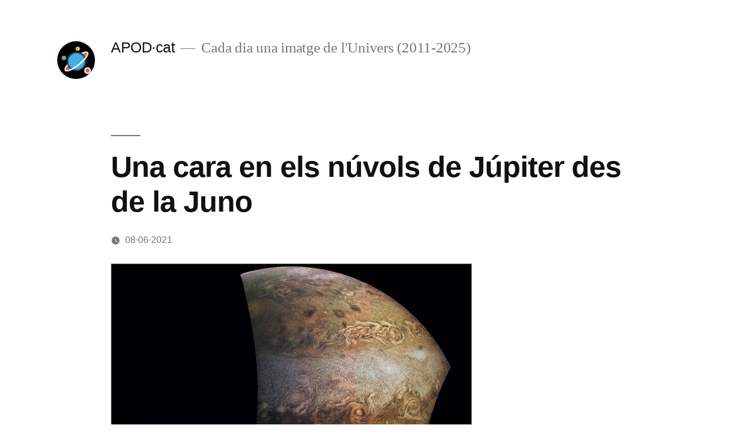

--- FILE ---
content_type: text/html; charset=UTF-8
request_url: http://www.apod.cat/una-cara-en-els-nuvols-de-jupiter-des-de-la-juno
body_size: 9956
content:
<!doctype html>
<html dir="ltr" lang="ca" prefix="og: https://ogp.me/ns#">
<head>
	<meta charset="UTF-8" />
	<meta name="viewport" content="width=device-width, initial-scale=1" />
	<link rel="profile" href="https://gmpg.org/xfn/11" />
	<title>Una cara en els núvols de Júpiter des de la Juno</title>

		<!-- All in One SEO 4.9.3 - aioseo.com -->
	<meta name="description" content="Què hi veieu en els núvols de Júpiter?" />
	<meta name="robots" content="max-image-preview:large" />
	<meta name="author" content="Xavier Berenguer"/>
	<meta name="keywords" content="juno,júpiter" />
	<link rel="canonical" href="http://www.apod.cat/una-cara-en-els-nuvols-de-jupiter-des-de-la-juno" />
	<meta name="generator" content="All in One SEO (AIOSEO) 4.9.3" />
		<meta property="og:locale" content="ca_ES" />
		<meta property="og:site_name" content="APOD·cat" />
		<meta property="og:type" content="article" />
		<meta property="og:title" content="Una cara en els núvols de Júpiter des de la Juno" />
		<meta property="og:description" content="Què hi veieu en els núvols de Júpiter?" />
		<meta property="og:url" content="http://www.apod.cat/una-cara-en-els-nuvols-de-jupiter-des-de-la-juno" />
		<meta property="fb:app_id" content="370673323013877" />
		<meta property="fb:admins" content="595964427133971" />
		<meta property="og:image" content="http://www.apod.cat/wp/imatges/2021/06/Jovey_JunoMajor_960.jpg" />
		<meta property="article:published_time" content="2021-06-08T05:33:32+00:00" />
		<meta property="article:modified_time" content="2021-06-08T06:05:55+00:00" />
		<meta property="article:publisher" content="https://www.facebook.com/apod.cat" />
		<!-- All in One SEO -->

<link rel="alternate" type="application/rss+xml" title="APOD·cat &raquo; Canal d&#039;informació" href="http://www.apod.cat/feed" />
<link rel="alternate" type="application/rss+xml" title="APOD·cat &raquo; Canal dels comentaris" href="http://www.apod.cat/comments/feed" />
<script>
window._wpemojiSettings = {"baseUrl":"https:\/\/s.w.org\/images\/core\/emoji\/14.0.0\/72x72\/","ext":".png","svgUrl":"https:\/\/s.w.org\/images\/core\/emoji\/14.0.0\/svg\/","svgExt":".svg","source":{"concatemoji":"http:\/\/www.apod.cat\/wp\/wp-includes\/js\/wp-emoji-release.min.js?ver=e73c9c5c483bf12b6605bd2c15660097"}};
/*! This file is auto-generated */
!function(i,n){var o,s,e;function c(e){try{var t={supportTests:e,timestamp:(new Date).valueOf()};sessionStorage.setItem(o,JSON.stringify(t))}catch(e){}}function p(e,t,n){e.clearRect(0,0,e.canvas.width,e.canvas.height),e.fillText(t,0,0);var t=new Uint32Array(e.getImageData(0,0,e.canvas.width,e.canvas.height).data),r=(e.clearRect(0,0,e.canvas.width,e.canvas.height),e.fillText(n,0,0),new Uint32Array(e.getImageData(0,0,e.canvas.width,e.canvas.height).data));return t.every(function(e,t){return e===r[t]})}function u(e,t,n){switch(t){case"flag":return n(e,"\ud83c\udff3\ufe0f\u200d\u26a7\ufe0f","\ud83c\udff3\ufe0f\u200b\u26a7\ufe0f")?!1:!n(e,"\ud83c\uddfa\ud83c\uddf3","\ud83c\uddfa\u200b\ud83c\uddf3")&&!n(e,"\ud83c\udff4\udb40\udc67\udb40\udc62\udb40\udc65\udb40\udc6e\udb40\udc67\udb40\udc7f","\ud83c\udff4\u200b\udb40\udc67\u200b\udb40\udc62\u200b\udb40\udc65\u200b\udb40\udc6e\u200b\udb40\udc67\u200b\udb40\udc7f");case"emoji":return!n(e,"\ud83e\udef1\ud83c\udffb\u200d\ud83e\udef2\ud83c\udfff","\ud83e\udef1\ud83c\udffb\u200b\ud83e\udef2\ud83c\udfff")}return!1}function f(e,t,n){var r="undefined"!=typeof WorkerGlobalScope&&self instanceof WorkerGlobalScope?new OffscreenCanvas(300,150):i.createElement("canvas"),a=r.getContext("2d",{willReadFrequently:!0}),o=(a.textBaseline="top",a.font="600 32px Arial",{});return e.forEach(function(e){o[e]=t(a,e,n)}),o}function t(e){var t=i.createElement("script");t.src=e,t.defer=!0,i.head.appendChild(t)}"undefined"!=typeof Promise&&(o="wpEmojiSettingsSupports",s=["flag","emoji"],n.supports={everything:!0,everythingExceptFlag:!0},e=new Promise(function(e){i.addEventListener("DOMContentLoaded",e,{once:!0})}),new Promise(function(t){var n=function(){try{var e=JSON.parse(sessionStorage.getItem(o));if("object"==typeof e&&"number"==typeof e.timestamp&&(new Date).valueOf()<e.timestamp+604800&&"object"==typeof e.supportTests)return e.supportTests}catch(e){}return null}();if(!n){if("undefined"!=typeof Worker&&"undefined"!=typeof OffscreenCanvas&&"undefined"!=typeof URL&&URL.createObjectURL&&"undefined"!=typeof Blob)try{var e="postMessage("+f.toString()+"("+[JSON.stringify(s),u.toString(),p.toString()].join(",")+"));",r=new Blob([e],{type:"text/javascript"}),a=new Worker(URL.createObjectURL(r),{name:"wpTestEmojiSupports"});return void(a.onmessage=function(e){c(n=e.data),a.terminate(),t(n)})}catch(e){}c(n=f(s,u,p))}t(n)}).then(function(e){for(var t in e)n.supports[t]=e[t],n.supports.everything=n.supports.everything&&n.supports[t],"flag"!==t&&(n.supports.everythingExceptFlag=n.supports.everythingExceptFlag&&n.supports[t]);n.supports.everythingExceptFlag=n.supports.everythingExceptFlag&&!n.supports.flag,n.DOMReady=!1,n.readyCallback=function(){n.DOMReady=!0}}).then(function(){return e}).then(function(){var e;n.supports.everything||(n.readyCallback(),(e=n.source||{}).concatemoji?t(e.concatemoji):e.wpemoji&&e.twemoji&&(t(e.twemoji),t(e.wpemoji)))}))}((window,document),window._wpemojiSettings);
</script>
<style>
img.wp-smiley,
img.emoji {
	display: inline !important;
	border: none !important;
	box-shadow: none !important;
	height: 1em !important;
	width: 1em !important;
	margin: 0 0.07em !important;
	vertical-align: -0.1em !important;
	background: none !important;
	padding: 0 !important;
}
</style>
	
<link rel='stylesheet' id='fttb-style-css' href='http://www.apod.cat/wp/wp-content/plugins/float-to-top-button/css/float-to-top-button.min.css?ver=2.3.6' media='all' />
<link rel='stylesheet' id='simple_tooltips_style-css' href='http://www.apod.cat/wp/wp-content/plugins/simple-tooltips/zebra_tooltips.css?ver=e73c9c5c483bf12b6605bd2c15660097' media='all' />
<link rel='stylesheet' id='dashicons-css' href='http://www.apod.cat/wp/wp-includes/css/dashicons.min.css?ver=e73c9c5c483bf12b6605bd2c15660097' media='all' />
<link rel='stylesheet' id='post-views-counter-frontend-css' href='http://www.apod.cat/wp/wp-content/plugins/post-views-counter/css/frontend.css?ver=1.7.3' media='all' />
<link rel='stylesheet' id='wp-block-library-css' href='http://www.apod.cat/wp/wp-includes/css/dist/block-library/style.min.css?ver=e73c9c5c483bf12b6605bd2c15660097' media='all' />
<style id='wp-block-library-theme-inline-css'>
.wp-block-audio figcaption{color:#555;font-size:13px;text-align:center}.is-dark-theme .wp-block-audio figcaption{color:hsla(0,0%,100%,.65)}.wp-block-audio{margin:0 0 1em}.wp-block-code{border:1px solid #ccc;border-radius:4px;font-family:Menlo,Consolas,monaco,monospace;padding:.8em 1em}.wp-block-embed figcaption{color:#555;font-size:13px;text-align:center}.is-dark-theme .wp-block-embed figcaption{color:hsla(0,0%,100%,.65)}.wp-block-embed{margin:0 0 1em}.blocks-gallery-caption{color:#555;font-size:13px;text-align:center}.is-dark-theme .blocks-gallery-caption{color:hsla(0,0%,100%,.65)}.wp-block-image figcaption{color:#555;font-size:13px;text-align:center}.is-dark-theme .wp-block-image figcaption{color:hsla(0,0%,100%,.65)}.wp-block-image{margin:0 0 1em}.wp-block-pullquote{border-bottom:4px solid;border-top:4px solid;color:currentColor;margin-bottom:1.75em}.wp-block-pullquote cite,.wp-block-pullquote footer,.wp-block-pullquote__citation{color:currentColor;font-size:.8125em;font-style:normal;text-transform:uppercase}.wp-block-quote{border-left:.25em solid;margin:0 0 1.75em;padding-left:1em}.wp-block-quote cite,.wp-block-quote footer{color:currentColor;font-size:.8125em;font-style:normal;position:relative}.wp-block-quote.has-text-align-right{border-left:none;border-right:.25em solid;padding-left:0;padding-right:1em}.wp-block-quote.has-text-align-center{border:none;padding-left:0}.wp-block-quote.is-large,.wp-block-quote.is-style-large,.wp-block-quote.is-style-plain{border:none}.wp-block-search .wp-block-search__label{font-weight:700}.wp-block-search__button{border:1px solid #ccc;padding:.375em .625em}:where(.wp-block-group.has-background){padding:1.25em 2.375em}.wp-block-separator.has-css-opacity{opacity:.4}.wp-block-separator{border:none;border-bottom:2px solid;margin-left:auto;margin-right:auto}.wp-block-separator.has-alpha-channel-opacity{opacity:1}.wp-block-separator:not(.is-style-wide):not(.is-style-dots){width:100px}.wp-block-separator.has-background:not(.is-style-dots){border-bottom:none;height:1px}.wp-block-separator.has-background:not(.is-style-wide):not(.is-style-dots){height:2px}.wp-block-table{margin:0 0 1em}.wp-block-table td,.wp-block-table th{word-break:normal}.wp-block-table figcaption{color:#555;font-size:13px;text-align:center}.is-dark-theme .wp-block-table figcaption{color:hsla(0,0%,100%,.65)}.wp-block-video figcaption{color:#555;font-size:13px;text-align:center}.is-dark-theme .wp-block-video figcaption{color:hsla(0,0%,100%,.65)}.wp-block-video{margin:0 0 1em}.wp-block-template-part.has-background{margin-bottom:0;margin-top:0;padding:1.25em 2.375em}
</style>
<link rel='stylesheet' id='aioseo/css/src/vue/standalone/blocks/table-of-contents/global.scss-css' href='http://www.apod.cat/wp/wp-content/plugins/all-in-one-seo-pack/dist/Lite/assets/css/table-of-contents/global.e90f6d47.css?ver=4.9.3' media='all' />
<style id='classic-theme-styles-inline-css'>
/*! This file is auto-generated */
.wp-block-button__link{color:#fff;background-color:#32373c;border-radius:9999px;box-shadow:none;text-decoration:none;padding:calc(.667em + 2px) calc(1.333em + 2px);font-size:1.125em}.wp-block-file__button{background:#32373c;color:#fff;text-decoration:none}
</style>
<style id='global-styles-inline-css'>
body{--wp--preset--color--black: #000000;--wp--preset--color--cyan-bluish-gray: #abb8c3;--wp--preset--color--white: #FFF;--wp--preset--color--pale-pink: #f78da7;--wp--preset--color--vivid-red: #cf2e2e;--wp--preset--color--luminous-vivid-orange: #ff6900;--wp--preset--color--luminous-vivid-amber: #fcb900;--wp--preset--color--light-green-cyan: #7bdcb5;--wp--preset--color--vivid-green-cyan: #00d084;--wp--preset--color--pale-cyan-blue: #8ed1fc;--wp--preset--color--vivid-cyan-blue: #0693e3;--wp--preset--color--vivid-purple: #9b51e0;--wp--preset--color--primary: #0073a8;--wp--preset--color--secondary: #005075;--wp--preset--color--dark-gray: #111;--wp--preset--color--light-gray: #767676;--wp--preset--gradient--vivid-cyan-blue-to-vivid-purple: linear-gradient(135deg,rgba(6,147,227,1) 0%,rgb(155,81,224) 100%);--wp--preset--gradient--light-green-cyan-to-vivid-green-cyan: linear-gradient(135deg,rgb(122,220,180) 0%,rgb(0,208,130) 100%);--wp--preset--gradient--luminous-vivid-amber-to-luminous-vivid-orange: linear-gradient(135deg,rgba(252,185,0,1) 0%,rgba(255,105,0,1) 100%);--wp--preset--gradient--luminous-vivid-orange-to-vivid-red: linear-gradient(135deg,rgba(255,105,0,1) 0%,rgb(207,46,46) 100%);--wp--preset--gradient--very-light-gray-to-cyan-bluish-gray: linear-gradient(135deg,rgb(238,238,238) 0%,rgb(169,184,195) 100%);--wp--preset--gradient--cool-to-warm-spectrum: linear-gradient(135deg,rgb(74,234,220) 0%,rgb(151,120,209) 20%,rgb(207,42,186) 40%,rgb(238,44,130) 60%,rgb(251,105,98) 80%,rgb(254,248,76) 100%);--wp--preset--gradient--blush-light-purple: linear-gradient(135deg,rgb(255,206,236) 0%,rgb(152,150,240) 100%);--wp--preset--gradient--blush-bordeaux: linear-gradient(135deg,rgb(254,205,165) 0%,rgb(254,45,45) 50%,rgb(107,0,62) 100%);--wp--preset--gradient--luminous-dusk: linear-gradient(135deg,rgb(255,203,112) 0%,rgb(199,81,192) 50%,rgb(65,88,208) 100%);--wp--preset--gradient--pale-ocean: linear-gradient(135deg,rgb(255,245,203) 0%,rgb(182,227,212) 50%,rgb(51,167,181) 100%);--wp--preset--gradient--electric-grass: linear-gradient(135deg,rgb(202,248,128) 0%,rgb(113,206,126) 100%);--wp--preset--gradient--midnight: linear-gradient(135deg,rgb(2,3,129) 0%,rgb(40,116,252) 100%);--wp--preset--font-size--small: 19.5px;--wp--preset--font-size--medium: 20px;--wp--preset--font-size--large: 36.5px;--wp--preset--font-size--x-large: 42px;--wp--preset--font-size--normal: 22px;--wp--preset--font-size--huge: 49.5px;--wp--preset--spacing--20: 0.44rem;--wp--preset--spacing--30: 0.67rem;--wp--preset--spacing--40: 1rem;--wp--preset--spacing--50: 1.5rem;--wp--preset--spacing--60: 2.25rem;--wp--preset--spacing--70: 3.38rem;--wp--preset--spacing--80: 5.06rem;--wp--preset--shadow--natural: 6px 6px 9px rgba(0, 0, 0, 0.2);--wp--preset--shadow--deep: 12px 12px 50px rgba(0, 0, 0, 0.4);--wp--preset--shadow--sharp: 6px 6px 0px rgba(0, 0, 0, 0.2);--wp--preset--shadow--outlined: 6px 6px 0px -3px rgba(255, 255, 255, 1), 6px 6px rgba(0, 0, 0, 1);--wp--preset--shadow--crisp: 6px 6px 0px rgba(0, 0, 0, 1);}:where(.is-layout-flex){gap: 0.5em;}:where(.is-layout-grid){gap: 0.5em;}body .is-layout-flow > .alignleft{float: left;margin-inline-start: 0;margin-inline-end: 2em;}body .is-layout-flow > .alignright{float: right;margin-inline-start: 2em;margin-inline-end: 0;}body .is-layout-flow > .aligncenter{margin-left: auto !important;margin-right: auto !important;}body .is-layout-constrained > .alignleft{float: left;margin-inline-start: 0;margin-inline-end: 2em;}body .is-layout-constrained > .alignright{float: right;margin-inline-start: 2em;margin-inline-end: 0;}body .is-layout-constrained > .aligncenter{margin-left: auto !important;margin-right: auto !important;}body .is-layout-constrained > :where(:not(.alignleft):not(.alignright):not(.alignfull)){max-width: var(--wp--style--global--content-size);margin-left: auto !important;margin-right: auto !important;}body .is-layout-constrained > .alignwide{max-width: var(--wp--style--global--wide-size);}body .is-layout-flex{display: flex;}body .is-layout-flex{flex-wrap: wrap;align-items: center;}body .is-layout-flex > *{margin: 0;}body .is-layout-grid{display: grid;}body .is-layout-grid > *{margin: 0;}:where(.wp-block-columns.is-layout-flex){gap: 2em;}:where(.wp-block-columns.is-layout-grid){gap: 2em;}:where(.wp-block-post-template.is-layout-flex){gap: 1.25em;}:where(.wp-block-post-template.is-layout-grid){gap: 1.25em;}.has-black-color{color: var(--wp--preset--color--black) !important;}.has-cyan-bluish-gray-color{color: var(--wp--preset--color--cyan-bluish-gray) !important;}.has-white-color{color: var(--wp--preset--color--white) !important;}.has-pale-pink-color{color: var(--wp--preset--color--pale-pink) !important;}.has-vivid-red-color{color: var(--wp--preset--color--vivid-red) !important;}.has-luminous-vivid-orange-color{color: var(--wp--preset--color--luminous-vivid-orange) !important;}.has-luminous-vivid-amber-color{color: var(--wp--preset--color--luminous-vivid-amber) !important;}.has-light-green-cyan-color{color: var(--wp--preset--color--light-green-cyan) !important;}.has-vivid-green-cyan-color{color: var(--wp--preset--color--vivid-green-cyan) !important;}.has-pale-cyan-blue-color{color: var(--wp--preset--color--pale-cyan-blue) !important;}.has-vivid-cyan-blue-color{color: var(--wp--preset--color--vivid-cyan-blue) !important;}.has-vivid-purple-color{color: var(--wp--preset--color--vivid-purple) !important;}.has-black-background-color{background-color: var(--wp--preset--color--black) !important;}.has-cyan-bluish-gray-background-color{background-color: var(--wp--preset--color--cyan-bluish-gray) !important;}.has-white-background-color{background-color: var(--wp--preset--color--white) !important;}.has-pale-pink-background-color{background-color: var(--wp--preset--color--pale-pink) !important;}.has-vivid-red-background-color{background-color: var(--wp--preset--color--vivid-red) !important;}.has-luminous-vivid-orange-background-color{background-color: var(--wp--preset--color--luminous-vivid-orange) !important;}.has-luminous-vivid-amber-background-color{background-color: var(--wp--preset--color--luminous-vivid-amber) !important;}.has-light-green-cyan-background-color{background-color: var(--wp--preset--color--light-green-cyan) !important;}.has-vivid-green-cyan-background-color{background-color: var(--wp--preset--color--vivid-green-cyan) !important;}.has-pale-cyan-blue-background-color{background-color: var(--wp--preset--color--pale-cyan-blue) !important;}.has-vivid-cyan-blue-background-color{background-color: var(--wp--preset--color--vivid-cyan-blue) !important;}.has-vivid-purple-background-color{background-color: var(--wp--preset--color--vivid-purple) !important;}.has-black-border-color{border-color: var(--wp--preset--color--black) !important;}.has-cyan-bluish-gray-border-color{border-color: var(--wp--preset--color--cyan-bluish-gray) !important;}.has-white-border-color{border-color: var(--wp--preset--color--white) !important;}.has-pale-pink-border-color{border-color: var(--wp--preset--color--pale-pink) !important;}.has-vivid-red-border-color{border-color: var(--wp--preset--color--vivid-red) !important;}.has-luminous-vivid-orange-border-color{border-color: var(--wp--preset--color--luminous-vivid-orange) !important;}.has-luminous-vivid-amber-border-color{border-color: var(--wp--preset--color--luminous-vivid-amber) !important;}.has-light-green-cyan-border-color{border-color: var(--wp--preset--color--light-green-cyan) !important;}.has-vivid-green-cyan-border-color{border-color: var(--wp--preset--color--vivid-green-cyan) !important;}.has-pale-cyan-blue-border-color{border-color: var(--wp--preset--color--pale-cyan-blue) !important;}.has-vivid-cyan-blue-border-color{border-color: var(--wp--preset--color--vivid-cyan-blue) !important;}.has-vivid-purple-border-color{border-color: var(--wp--preset--color--vivid-purple) !important;}.has-vivid-cyan-blue-to-vivid-purple-gradient-background{background: var(--wp--preset--gradient--vivid-cyan-blue-to-vivid-purple) !important;}.has-light-green-cyan-to-vivid-green-cyan-gradient-background{background: var(--wp--preset--gradient--light-green-cyan-to-vivid-green-cyan) !important;}.has-luminous-vivid-amber-to-luminous-vivid-orange-gradient-background{background: var(--wp--preset--gradient--luminous-vivid-amber-to-luminous-vivid-orange) !important;}.has-luminous-vivid-orange-to-vivid-red-gradient-background{background: var(--wp--preset--gradient--luminous-vivid-orange-to-vivid-red) !important;}.has-very-light-gray-to-cyan-bluish-gray-gradient-background{background: var(--wp--preset--gradient--very-light-gray-to-cyan-bluish-gray) !important;}.has-cool-to-warm-spectrum-gradient-background{background: var(--wp--preset--gradient--cool-to-warm-spectrum) !important;}.has-blush-light-purple-gradient-background{background: var(--wp--preset--gradient--blush-light-purple) !important;}.has-blush-bordeaux-gradient-background{background: var(--wp--preset--gradient--blush-bordeaux) !important;}.has-luminous-dusk-gradient-background{background: var(--wp--preset--gradient--luminous-dusk) !important;}.has-pale-ocean-gradient-background{background: var(--wp--preset--gradient--pale-ocean) !important;}.has-electric-grass-gradient-background{background: var(--wp--preset--gradient--electric-grass) !important;}.has-midnight-gradient-background{background: var(--wp--preset--gradient--midnight) !important;}.has-small-font-size{font-size: var(--wp--preset--font-size--small) !important;}.has-medium-font-size{font-size: var(--wp--preset--font-size--medium) !important;}.has-large-font-size{font-size: var(--wp--preset--font-size--large) !important;}.has-x-large-font-size{font-size: var(--wp--preset--font-size--x-large) !important;}
.wp-block-navigation a:where(:not(.wp-element-button)){color: inherit;}
:where(.wp-block-post-template.is-layout-flex){gap: 1.25em;}:where(.wp-block-post-template.is-layout-grid){gap: 1.25em;}
:where(.wp-block-columns.is-layout-flex){gap: 2em;}:where(.wp-block-columns.is-layout-grid){gap: 2em;}
.wp-block-pullquote{font-size: 1.5em;line-height: 1.6;}
</style>
<link rel='stylesheet' id='twentynineteen-style-css' href='http://www.apod.cat/wp/wp-content/themes/twentynineteen/style.css?ver=2.2' media='all' />
<link rel='stylesheet' id='twentynineteen-print-style-css' href='http://www.apod.cat/wp/wp-content/themes/twentynineteen/print.css?ver=2.2' media='print' />
<script src='http://www.apod.cat/wp/wp-includes/js/jquery/jquery.min.js?ver=3.7.0' id='jquery-core-js'></script>
<script src='http://www.apod.cat/wp/wp-includes/js/jquery/jquery-migrate.min.js?ver=3.4.1' id='jquery-migrate-js'></script>
<link rel="https://api.w.org/" href="http://www.apod.cat/wp-json/" /><link rel="alternate" type="application/json" href="http://www.apod.cat/wp-json/wp/v2/posts/33392" /><link rel="EditURI" type="application/rsd+xml" title="RSD" href="http://www.apod.cat/wp/xmlrpc.php?rsd" />

<link rel='shortlink' href='http://www.apod.cat/?p=33392' />
<link rel="alternate" type="application/json+oembed" href="http://www.apod.cat/wp-json/oembed/1.0/embed?url=http%3A%2F%2Fwww.apod.cat%2Funa-cara-en-els-nuvols-de-jupiter-des-de-la-juno" />
<link rel="alternate" type="text/xml+oembed" href="http://www.apod.cat/wp-json/oembed/1.0/embed?url=http%3A%2F%2Fwww.apod.cat%2Funa-cara-en-els-nuvols-de-jupiter-des-de-la-juno&#038;format=xml" />
<meta name="redi-version" content="1.2.7" /></head>

	
<body class="post-template-default single single-post postid-33392 single-format-standard wp-custom-logo wp-embed-responsive singular image-filters-enabled">
<div id="page" class="site">
	<a class="skip-link screen-reader-text" href="#content">Vés al contingut</a>

		<header id="masthead" class="site-header">

			<div class="site-branding-container">
				<div class="site-branding" >

			<div class="site-logo"><a href="http://www.apod.cat/" class="custom-logo-link" rel="home"><img width="190" height="190" src="http://www.apod.cat/wp/wp-content/uploads/2020/04/cropped-logo2-1.jpg" class="custom-logo" alt="APOD·cat" decoding="async" /></a></div>
								<p class="site-title" ><a href="http://www.apod.cat/" rel="home">APOD·cat</a></p>
			
				<p class="site-description">
				Cada dia una imatge de l&#039;Univers (2011-2025)			</p>
			</div><!-- .site-branding -->
			</div><!-- .site-branding-container -->

					</header><!-- #masthead -->

	<div id="content" class="site-content">

	<div id="primary" class="content-area">
		<main id="main" class="site-main">

			
<article id="post-33392" class="post-33392 post type-post status-publish format-standard hentry category-sistema-solar tag-juno tag-jupiter entry">
		<header class="entry-header">
		
<h1 class="entry-title">Una cara en els núvols de Júpiter des de la Juno</h1>
<div class="entry-meta">
	<!-- 		<br><a href="https://apod.nasa.gov/apod/ap210608.html" title="Versió original en anglès de l&#39;entrada" >APOD</a>&nbsp;&nbsp;&nbsp;&nbsp;  -->
	<span class="posted-on"><svg class="svg-icon" width="16" height="16" aria-hidden="true" role="img" focusable="false" xmlns="http://www.w3.org/2000/svg" viewBox="0 0 24 24"><defs><path id="a" d="M0 0h24v24H0V0z"></path></defs><clipPath id="b"><use xlink:href="#a" overflow="visible"></use></clipPath><path clip-path="url(#b)" d="M12 2C6.5 2 2 6.5 2 12s4.5 10 10 10 10-4.5 10-10S17.5 2 12 2zm4.2 14.2L11 13V7h1.5v5.2l4.5 2.7-.8 1.3z"></path></svg><time class="entry-date published" datetime="2021-06-08T07:33:32+02:00">08·06·2021</time><time class="updated" datetime="2021-06-08T08:05:55+02:00">08·06·2021</time></span>	<span class="comment-count">
					</span>
	</div><!-- .entry-meta -->
	</header>
	
	<div class="entry-content">
		<div style="text-align:center; margin: 4px 0 12px 0;" >
<a href="https://apod.nasa.gov/apod/image/2106/Jovey_JunoMajor_960.jpg" target="_blank" title="imatge ampliada" rel="noopener"><img decoding="async" src="http://www.apod.cat/wp/imatges/2021/06/Jovey_JunoMajor_960.jpg" style="border: 1px solid grey"></a></div>
<div style="text-align:center; margin: 10px 0 0 0; font-size:75%;" >Crèdits: </b><a href="https://www.nasa.gov/">NASA</a>/<a href="https://www.jpl.nasa.gov/">JPL-Caltech</a>/<a href="https://www.swri.org/">SwRI</a>/<a href="http://www.msss.com/">MSSS</a>/<a href="http://www.theskyscrapers.org/jason-major">Jason</a> <a href="https://lightsinthedark.com/about-me/">Major</a></div>
<div style="text-align:left; margin: 30px 0 0px 0; " >
<p>Què hi veieu en els núvols de Júpiter?<br />
A l&#8217;escala més gran, <a href='https://solarsystem.nasa.gov/planets/jupiter/overview/'>Júpiter</a> presenta alternativament <a href='https://en.wikipedia.org/wiki/Atmosphere_of_Jupiter#Specific_bands'>zones clares i cinturons de color marró vermellós</a>. El gas de la zona, <a href='https://en.wikipedia.org/wiki/Atmosphere_of_Jupiter#Chemical_composition'>principalment hidrogen i heli</a>, sol <a href='https://apod.nasa.gov/apod/ap001123.html'>remolinar-se al voltant</a> de les regions d’alta pressió. Per contra, el gas del cinturó sol girar al voltant de les regions de baixa pressió, com els ciclons i els <a href='http://www.apod.cat/lhuraca-ivan-des-de-lestacio-espacial'>huracans a la Terra</a>. Les tempestes del cinturó poden formar grans <a href='https://en.wikipedia.org/wiki/Atmosphere_of_Jupiter#White_ovals'>ovals blancs</a> de llarga durada i <a href='http://www.apod.cat/jupiter-del-hubble-i-la-gran-taca-vermella-minvant'>taques vermelles</a> <a href='http://www.sci-news.com/space/juno-brown-barge-cloud-jupiter-06424.html'>allargades</a>.<br />
La <a href='https://www.missionjuno.swri.edu/spacecraft/'>sonda Juno</a> de la NASA va captar la majoria d’aquestes característiques del núvol el 2017 durant el <a href='https://youtu.be/3kQbTBt418o'>perijove 6</a>, el <a href='http://www.apod.cat/passada-pel-perijove'>sisè sobrevol</a> del planeta gegant en la seva òrbita de 2 mesos. Però segurament no són aquests núvols els que <a href='https://image.shutterstock.com/image-photo/wide-eyed-double-dapple-dachshund-260nw-1057810916.jpg'>criden l&#8217;atenció</a> sobre la <a href='https://www.missionjuno.swri.edu/junocam/processing?id=1491'>imatge</a>, sinó la seva <a href='https://youtu.be/bcrEqIpi6sg'>disposició</a>. La cara que hi destaca, anomenada <a href='https://www.nasa.gov/image-feature/jpl/pia21394/the-face-of-jupiter'>Jovey McJupiterFace</a>, va durar unes setmanes abans que els núvols de tempesta veïns giressin. Actualment, la Juno ha completat 33 òrbites <a href='http://www.apod.cat/perijove-16-sobrevolant-jupiter'>al voltant de Júpiter</a>; ahir va <a href='https://www.missionjuno.swri.edu/news/nasas-juno-to-get-a-close-look-at-jupiters-moon-ganymede'>sobrevolar</a> <a href='https://solarsystem.nasa.gov/moons/jupiter-moons/ganymede/in-depth/'>Ganimedes</a>, el <a href='https://www.worldatlas.com/articles/biggest-moons-in-our-solar-system.html'>satèl·lit més gran</a> del Sistema Solar.</p>
</div>
		
		
	</div><!-- .entry-content -->

	<footer class="entry-footer">
				<br><a href="https://apod.nasa.gov/apod/ap210608.html" title="Versió original en anglès de l&#39;entrada" >APOD</a>&nbsp;&nbsp;&nbsp;&nbsp;<span class="posted-on"><svg class="svg-icon" width="16" height="16" aria-hidden="true" role="img" focusable="false" xmlns="http://www.w3.org/2000/svg" viewBox="0 0 24 24"><defs><path id="a" d="M0 0h24v24H0V0z"></path></defs><clipPath id="b"><use xlink:href="#a" overflow="visible"></use></clipPath><path clip-path="url(#b)" d="M12 2C6.5 2 2 6.5 2 12s4.5 10 10 10 10-4.5 10-10S17.5 2 12 2zm4.2 14.2L11 13V7h1.5v5.2l4.5 2.7-.8 1.3z"></path></svg><time class="entry-date published" datetime="2021-06-08T07:33:32+02:00">08·06·2021</time><time class="updated" datetime="2021-06-08T08:05:55+02:00">08·06·2021</time></span><span class="tags-links"><svg class="svg-icon" width="16" height="16" aria-hidden="true" role="img" focusable="false" xmlns="http://www.w3.org/2000/svg" viewBox="0 0 24 24"><path d="M21.41 11.58l-9-9C12.05 2.22 11.55 2 11 2H4c-1.1 0-2 .9-2 2v7c0 .55.22 1.05.59 1.42l9 9c.36.36.86.58 1.41.58.55 0 1.05-.22 1.41-.59l7-7c.37-.36.59-.86.59-1.41 0-.55-.23-1.06-.59-1.42zM5.5 7C4.67 7 4 6.33 4 5.5S4.67 4 5.5 4 7 4.67 7 5.5 6.33 7 5.5 7z"></path><path d="M0 0h24v24H0z" fill="none"></path></svg><span class="screen-reader-text">Etiquetes: </span><a href="http://www.apod.cat/astre-sonda/juno" rel="tag">Juno</a>, <a href="http://www.apod.cat/astre-sonda/jupiter" rel="tag">Júpiter</a></span>	</footer><!-- .entry-footer -->

				
</article><!-- #post-33392 -->

	<nav class="navigation post-navigation" aria-label="Entrades">
		<h2 class="screen-reader-text">Navegació d&#039;entrades</h2>
		<div class="nav-links"><div class="nav-previous"><a href="http://www.apod.cat/una-nova-brillant-a-cassiopea" rel="prev"><span class="meta-nav" aria-hidden="true">Entrada anterior</span> <span class="screen-reader-text">Entrada anterior:</span> <br/><span class="post-title">Una nova brillant a Cassiopeia</span></a></div><div class="nav-next"><a href="http://www.apod.cat/la-corona-dun-eclipsi-total-de-lluna" rel="next"><span class="meta-nav" aria-hidden="true">Entrada següent</span> <span class="screen-reader-text">Entrada següent:</span> <br/><span class="post-title">La corona d&#8217;un eclipsi total de Lluna</span></a></div></div>
	</nav>
		</main><!-- #main -->
	</div><!-- #primary -->


	</div><!-- #content -->

	<footer id="colophon" class="site-footer">
		
	<aside class="widget-area" aria-label="Peu">
							<div class="widget-column footer-widget-1">
					<section id="text-2" class="widget widget_text"><h2 class="widget-title">?</h2>			<div class="textwidget"><div style=" line-height:32px;"> <b>5453</b> imatges · <span style="font-size:24px;"> <script
type="text/javascript">var sc_project=6577702; var sc_invisible=0; var
sc_security="21da2910"; var sc_text=5; var sc_https=1; var scJsHost = (("https:"
== document.location.protocol) ? "https://secure." : "http://www.");
document.write("<sc"+"ript type='text/javascript' src='" +scJsHost+
"statcounter.com/counter/counter.js'></"+"script>"); </script>
<noscript><div class="statcounter"><imgrnclass="statcounter"
src="http://c.statcounter.com/6577702/0/21da2910/0/" alt="web
analytics"></a></noscript> <a href="JavaScript:void(0)" title="Imatges vistes (StatCounter)">vistes</a></div>
<div style=" font-size:120%; line-height:22px; font-weight:bold; margin-top:20px;"><a href="/quant-a" title="Quant a APOD·cat">Quant a</a></div>
</div>
		</section><section id="text-3" class="widget widget_text"><h2 class="widget-title">📂</h2>			<div class="textwidget"><div><form action="/arxiu" method="get"><select name="any"><option value=''>any</option><option>2025</option><option>2024</option><option>2023</option><option>2022</option><option>2021</option><option>2020</option><option>2019</option><option>2018</option><option>2017</option><option>2016</option><option>2015</option><option>2014</option><option>2013</option><option>2012</option><option>2011</option></select><select name="mes"><option value=''>mes</option><option>1</option><option>2</option><option>3</option><option>4</option><option>5</option><option>6</option><option>7</option><option>8</option><option>9</option><option>10</option><option>11</option><option>12</option></select>  <input type="image" src="/portada/arrow.gif" style="vertical-align:middle; height:30px;" title="Va!" ></form></div>
<div style=" font-size:120%;  font-weight:bold; margin-top:20px;"><a href="/un-mes" title="un mes a l'atzar">un mes a l'atzar</a><br><a href="/astres-i-sondes" title="Astres i sondes">Astres i sondes</a></div>
</div>
		</section><section id="search-2" class="widget widget_search"><h2 class="widget-title">🔎</h2><form role="search" method="get" class="search-form" action="http://www.apod.cat/">
				<label>
					<span class="screen-reader-text">Cerca:</span>
					<input type="search" class="search-field" placeholder="Cerca &hellip;" value="" name="s" />
				</label>
				<input type="submit" class="search-submit" value="Cerca" />
			</form></section><section id="custom_html-2" class="widget_text widget widget_custom_html"><h2 class="widget-title">···</h2><div class="textwidget custom-html-widget"><div style="vertical-align:middle; margin-bottom:15px;"><a href="http://www.facebook.com/apod.cat" title="APOD·cat a facebook"><img src="/portada/facebook.png" style="height:45px; width:45px; margin-right:50px;"></a><a href="/feed" title="Feed RSS"><img src="/portada/feed.png" style="height:45px; width:45px;margin-right:50px;"></a><a href="https://vimeo.com/apodcat/videos" title="APOD·cat a Vimeo"><img src="/portada/vimeo.png" style="height:45px; width:45px; "></a>
</div></div></section>					</div>
					</aside><!-- .widget-area -->

		
		<!--  

<div class="site-info">
										<a class="site-name" href="http://www.apod.cat/" rel="home">APOD·cat</a>,
						<a href="https://wordpress.org/" class="imprint">
				Gràcies al WordPress.			</a>
								</div> 
-->
	</footer><!-- #colophon -->

</div><!-- #page -->

<!-- Float to Top Button v2.3.6 [10/21/2020] CAGE Web Design | Rolf van Gelder, Eindhoven, NL -->
<script>var hide_fttb = ''</script>
<script src='http://www.apod.cat/wp/wp-content/plugins/float-to-top-button/js/jquery.scrollUp.min.js?ver=2.3.6' id='fttb-script-js'></script>
<script id='fttb-active-js-extra'>
var fttb = {"topdistance":"300","topspeed":"300","animation":"fade","animationinspeed":"200","animationoutspeed":"200","scrolltext":"Top of Page","imgurl":"http:\/\/www.apod.cat\/wp\/wp-content\/plugins\/float-to-top-button\/images\/","arrow_img":"arrow001.png","arrow_img_url":"","position":"lowerright","spacing_horizontal":"20px","spacing_vertical":"20px","opacity_out":"75","opacity_over":"99","zindex":"2147483647"};
</script>
<script src='http://www.apod.cat/wp/wp-content/plugins/float-to-top-button/js/float-to-top-button.min.js?ver=2.3.6' id='fttb-active-js'></script>
<script src='http://www.apod.cat/wp/wp-content/plugins/simple-tooltips/zebra_tooltips.js?ver=e73c9c5c483bf12b6605bd2c15660097' id='simple_tooltips_base-js'></script>
	<script>
	/(trident|msie)/i.test(navigator.userAgent)&&document.getElementById&&window.addEventListener&&window.addEventListener("hashchange",function(){var t,e=location.hash.substring(1);/^[A-z0-9_-]+$/.test(e)&&(t=document.getElementById(e))&&(/^(?:a|select|input|button|textarea)$/i.test(t.tagName)||(t.tabIndex=-1),t.focus())},!1);
	</script>
	                			            
                <script type="text/javascript">
                    jQuery(function() {
                                                
                        jQuery(".tooltips img").closest(".tooltips").css("display", "inline-block");
                    
                        new jQuery.Zebra_Tooltips(jQuery('.tooltips').not('.custom_m_bubble'), {
                            'background_color':     '#ffffff',
                            'color':				'#000000',
                            'max_width':  400,
                            'opacity':    .95, 
                            'position':    'center'
                        });
                        
                                            
                    });
                </script>        
		
</body>
</html>


<!-- Page supported by LiteSpeed Cache 7.7 on 2026-01-28 09:54:43 -->